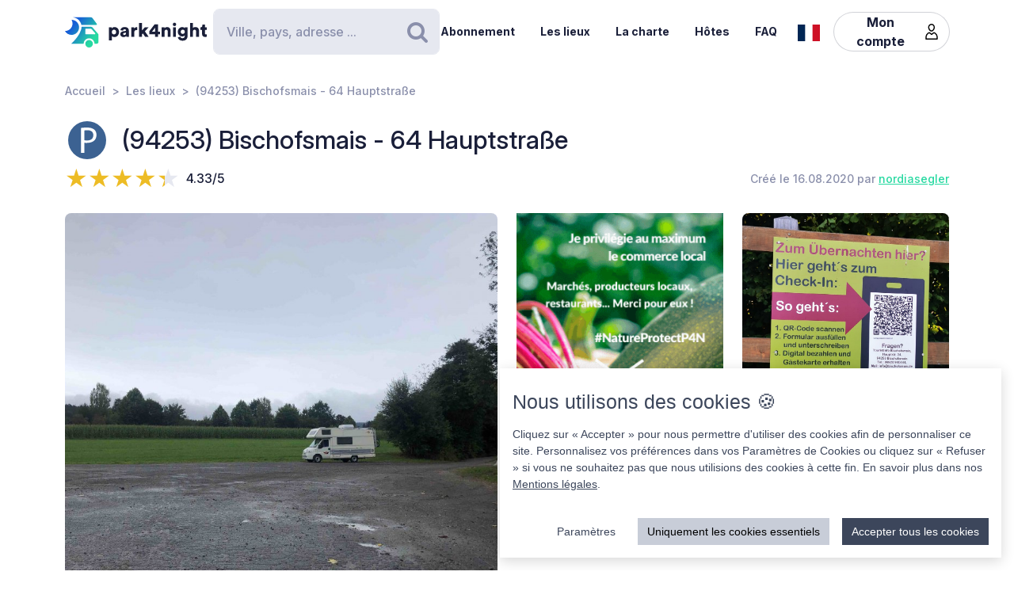

--- FILE ---
content_type: text/html; charset=UTF-8
request_url: https://www.park4night.com/fr/place/203769
body_size: 13867
content:
<!DOCTYPE html><html lang="fr"><head><meta charset="utf-8"/><meta name="version" content="c0ddcbd"/><meta name="viewport" content="width=device-width, initial-scale=1, shrink-to-fit=no, user-scalable=no, user-scalable=no"/><link rel="icon" type="image/x-icon" href="https://cdn1.park4night.com/images/favicon.ico"><title>park4night - (94253) Bischofsmais - 64 Hauptstraße</title><meta name="description" content="                                        Parking parfait pour passer la nuit. Presque pas de trafic la nuit. Un marché Edeka au centre du village est à 500 m. Des restaurants et des pizzerias, en particulier la pizzeria Adria, sont accessibles à pied.
                                                                                                                            "><meta name="keywords" content="Camping-car, Fourgons, Camping, Aire de services, Aire de pique-nique"><link rel="alternate" hreflang="fr" href="https://park4night.com/fr/place/203769" /><link rel="alternate" hreflang="en" href="https://park4night.com/en/place/203769" /><link rel="alternate" hreflang="de" href="https://park4night.com/de/place/203769" /><link rel="alternate" hreflang="es" href="https://park4night.com/es/place/203769" /><link rel="alternate" hreflang="it" href="https://park4night.com/it/place/203769" /><link rel="alternate" hreflang="nl" href="https://park4night.com/nl/place/203769" /><link rel="alternate" hreflang="x-default" href="https://park4night.com/en/place/203769" /><link rel="preconnect" href="https://fonts.googleapis.com"><link rel="preconnect" href="https://fonts.gstatic.com" crossorigin><link href="https://fonts.googleapis.com/css2?family=Inter:ital,opsz,wght@0,14..32,500;1,14..32,400&display=swap" rel="stylesheet"><link href="https://fonts.googleapis.com/css2?family=Inter:ital,opsz,wght@0,14..32,500;1,14..32,600&display=swap" rel="stylesheet"><link href="https://fonts.googleapis.com/css2?family=Inter:ital,opsz,wght@0,14..32,700;1,14..32,800&display=swap" rel="stylesheet"><script src="https://js.sentry-cdn.com/2b137752fa4d4e31828dcc42d547677d.min.js" crossorigin="anonymous"></script><link rel="stylesheet" href="https://cdn6.park4night.com/css/app.min.css?v=c0ddcbd" referrerpolicy="no-referrer"/><link rel="stylesheet" href="https://cdnjs.cloudflare.com/ajax/libs/animate.css/4.1.1/animate.min.css"/></head><body class="place" data-place-id="203769" data-is-pro="0" data-images-length="2" ><div class="site-wrapper"><header class="pageHeader"><div class="pageHeader-inner container"><div class="pageHeader-start"><a href="/fr" class="pageHeader-logo"><figure class="pageHeader-logo-horizontal"><svg version="1.1" id="Calque_1" xmlns="http://www.w3.org/2000/svg" x="0" y="0" viewBox="0 0 720.3 160.6" style="enable-background:new 0 0 720.3 160.6" xml:space="preserve"><style>.st5 {
                                fill: #1a1f39
                            }</style><linearGradient id="SVGID_1_" gradientUnits="userSpaceOnUse" x1="33.567" y1="111.57" x2="126.157" y2="37.919" gradientTransform="matrix(1 0 0 -1 0 170)"><stop offset="0" style="stop-color:#165dd7"></stop><stop offset="1" style="stop-color:#27d9a1"></stop></linearGradient><path d="M71.7 58.9C72 37.8 55.2 20.4 34 20.1h-.3c3.2 5.7 4.9 12.2 4.8 19.2C38.2 60.3 21 77.1 0 76.9c6.4 11.5 18.7 19.4 32.8 19.7 21.2.3 38.6-16.5 38.9-37.7z" style="fill:url(#SVGID_1_)"></path><linearGradient id="SVGID_00000139279926902548155310000011676438747646106286_" gradientUnits="userSpaceOnUse" x1="27.964" y1="103.755" x2="120.554" y2="30.104" gradientTransform="matrix(1 0 0 -1 0 170)"><stop offset="0" style="stop-color:#165dd7"></stop><stop offset="1" style="stop-color:#27d9a1"></stop></linearGradient><circle style="fill:url(#SVGID_00000139279926902548155310000011676438747646106286_)" cx="122.6" cy="141.5" r="19.1"></circle><linearGradient id="SVGID_00000158026614071292452380000004916984359902443174_" gradientUnits="userSpaceOnUse" x1="33.914" y1="111.235" x2="126.504" y2="37.583" gradientTransform="matrix(1 0 0 -1 0 170)"><stop offset="0" style="stop-color:#165dd7"></stop><stop offset="1" style="stop-color:#27d9a1"></stop></linearGradient><path style="fill:url(#SVGID_00000158026614071292452380000004916984359902443174_)" d="m168.1 91-28.3-32.3c-1.8-2.1-4.4-3.3-7.2-3.3H84.3c0 6.2-1.2 12-3.3 17.5-11.5 35.5-49.4 68.7-49.4 68.7h63.3c0-15.2 12.4-27.6 27.6-27.6 15.2 0 27.6 12.4 27.6 27.6h10.6c5.3 0 9.6-4.3 9.6-9.6V97.2c.1-2.3-.7-4.5-2.2-6.2zm-16.9 2.6h-44.6c-1.8 0-3.2-1.5-3.2-3.2V68.2c0-1.8 1.5-3.2 3.2-3.2h22.7c2.9 0 5.6 1.3 7.4 3.4l16.9 19.9c1.9 2.1.4 5.3-2.4 5.3z"></path><linearGradient id="SVGID_00000044161762013019362290000013619068727995842454_" gradientUnits="userSpaceOnUse" x1="3.21" y1="96.29" x2="3.21" y2="96.29" gradientTransform="matrix(1 0 0 -1 0 170)"><stop offset="0" style="stop-color:#165dd7"></stop><stop offset="1" style="stop-color:#27d9a1"></stop></linearGradient><linearGradient id="SVGID_00000109735349131665426030000009405924863331797695_" gradientUnits="userSpaceOnUse" x1="78.807" y1="167.672" x2="171.397" y2="94.02" gradientTransform="matrix(1 0 0 -1 0 170)"><stop offset="0" style="stop-color:#165dd7"></stop><stop offset="1" style="stop-color:#27d9a1"></stop></linearGradient><path style="fill:url(#SVGID_00000109735349131665426030000009405924863331797695_)" d="m161.8 40.7-22-29.4c-1.8-2.4-4.6-3.8-7.7-3.8H42.3l-.2.4c20.6 2.4 37.1 17.9 41.2 37.9h75.9c2.7 0 4.2-3 2.6-5.1z"></path><g><path class="st5" d="M223.6 124.8V58.1h14.3v5c2-3.1 7.3-6.1 14.2-6.1 14 0 22.4 10.7 22.4 25.1 0 14.7-9.5 25.3-23 25.3-6.2 0-10.9-2.1-13.1-4.9v22.2h-14.8zM249 70.2c-5.7 0-10.9 3.9-10.9 11.9s5.1 12 10.9 12c5.8 0 11-4 11-12s-5.2-11.9-11-11.9zM295.3 78.5l11.4-1.8c2.6-.4 3.5-1.6 3.5-3.3 0-2.8-2.4-5.2-7.1-5.2-5.1 0-8 3.5-8.2 7.1L282 72.7c.6-6.9 7-16 21.2-16 15.6 0 21.3 8.7 21.3 18.6v23.6c0 3.8.5 7 .6 7.5h-13.3c-.1-.4-.5-2.1-.5-5.4-2.5 4.1-7.2 6.8-13.6 6.8-10.6 0-16.7-7-16.7-14.6 0-8.7 6.3-13.5 14.3-14.7zm14.8 8.9v-2.1l-9.1 1.5c-3.1.5-5.4 1.9-5.4 5.3 0 2.5 1.7 5 5.7 5 4.3-.1 8.8-2.2 8.8-9.7zM367.5 72.7c-1.7-.4-3.2-.5-4.7-.5-5.9 0-11.2 3.5-11.2 13.1v21h-14.7V58.1h14.3v6.5c2.5-5.4 8.6-7 12.5-7 1.5 0 2.9.2 3.9.5l-.1 14.6zM406.1 78.4l19.2 27.9h-18l-11.3-17-4.8 5.1v11.8h-14.7V36.1h14.7v38.2l14.7-16.2H425l-18.9 20.3zM428.8 77.7 455 43.4h18.2v37h10.1v12.8h-10.1v13.1h-15.3V93.2h-29.1V77.7zm29.1-18-15.8 20.8h15.8V59.7zM506 106.3h-14.7V58.1h14.3v5.5c2.6-4.6 8.5-6.8 13.5-6.8 12.1 0 17.6 8.6 17.6 19.2v30.3H522V78.6c0-4.8-2.5-8.3-7.9-8.3-4.8 0-8 3.6-8 8.4l-.1 27.6zM556.3 34.8c4.8 0 8.7 3.9 8.7 8.6s-3.9 8.6-8.7 8.6c-4.7 0-8.5-3.9-8.5-8.6s3.8-8.6 8.5-8.6zm-7.3 71.5V58.1h14.7v48.2H549zM586.3 105.4c1 4.7 4.8 8 10.4 8 7.4 0 11.9-3.6 11.9-12.3v-2.2c-1.8 2.6-5.9 5.4-12.9 5.4-12.8 0-22.4-10.1-22.4-23.5 0-12.7 9.2-23.6 22.4-23.6 7.9 0 12 3.5 13.4 6v-5.1h14.1v42.2c0 13.9-7.8 25.9-25.8 25.9-13.9 0-22.7-8.5-24.1-17.2l13-3.6zm22.4-24.6c0-6.6-4.8-10.7-10.3-10.7S588 74.2 588 80.8s4.5 10.7 10.4 10.7c6 0 10.3-4.1 10.3-10.7zM650.3 106.3h-14.7V36.1h14.7v25.1c3-3 8-4.4 12.3-4.4 12.6 0 18.2 8.6 18.2 19.2v30.3h-14.7V78.6c0-4.8-2.5-8.3-7.9-8.3-4.7 0-7.7 3.3-8 7.8l.1 28.2zM710.9 58.1h9.4V71h-9.4v18c0 4 2.1 5 5.3 5 1.5 0 3-.3 3.9-.5v12.2c-.6.3-3 1.4-7.7 1.4-10 0-16.1-5.9-16.1-15.5V71h-8.5V58.1h2.4c5 0 7.5-3.4 7.5-7.9V44h13.2v14.1z"></path></g></svg></figure><figure class="pageHeader-logo-vertical"><svg version="1.1" id="Calque_1" xmlns="http://www.w3.org/2000/svg" x="0" y="0" viewBox="0 0 496.7 411.4" style="enable-background:new 0 0 496.7 411.4" xml:space="preserve"><style>.st5 {
                                fill: #1a1f39
                            }</style><linearGradient id="SVGID_00000119100668442465498462516800683084432_" gradientUnits="userSpaceOnUse" x1="141.315" y1="316.26" x2="314.414" y2="178.568" gradientTransform="matrix(1 0 0 -1 0 411.44)"><stop offset="0" style="stop-color:#165dd7"/><stop offset="1" style="stop-color:#27d9a1"/></linearGradient><linearGradient id="SVGID_00000128463568574491425220000002424694590941789875_" gradientUnits="userSpaceOnUse" x1="130.837" y1="301.645" x2="303.935" y2="163.953" gradientTransform="matrix(1 0 0 -1 0 411.44)"><stop offset="0" style="stop-color:#165dd7"/><stop offset="1" style="stop-color:#27d9a1"/></linearGradient><circle style="fill:url(#SVGID_00000128463568574491425220000002424694590941789875_)" cx="307.7" cy="250.5" r="35.8"/><linearGradient id="SVGID_00000119100668442907500910000016859570900683084432_" gradientUnits="userSpaceOnUse" x1="141.962" y1="315.632" x2="315.061" y2="177.939" gradientTransform="matrix(1 0 0 -1 0 411.44)"><stop offset="0" style="stop-color:#165dd7"/><stop offset="1" style="stop-color:#27d9a1"/></linearGradient><path style="fill:url(#SVGID_00000119100668442907500910000016859570900683084432_)" d="m392.7 156-52.8-60.4c-3.4-3.9-8.3-6.1-13.5-6.1h-90.3c0 11.5-2.2 22.5-6.1 32.6-21.5 66.3-92.3 128.4-92.3 128.4H256c0-28.5 23.2-51.7 51.7-51.7s51.7 23.2 51.7 51.7h19.9c9.9 0 17.9-8 17.9-17.9v-64.8c0-4.4-1.6-8.6-4.5-11.8zm-31.4 5H278c-3.4 0-6.1-2.7-6.1-6.1v-41.5c0-3.4 2.7-6.1 6.1-6.1h42.4c5.4 0 10.4 2.4 13.9 6.4l31.6 37.2c3.4 4.1.6 10.1-4.6 10.1z"/><linearGradient id="SVGID_00000038411155150324421910000006759681689430599356_" gradientUnits="userSpaceOnUse" x1="84.56" y1="287.68" x2="84.56" y2="287.68" gradientTransform="matrix(1 0 0 -1 0 411.44)"><stop offset="0" style="stop-color:#165dd7"/><stop offset="1" style="stop-color:#27d9a1"/></linearGradient><linearGradient id="SVGID_00000105425934453627190530000002287032930136745349_" gradientUnits="userSpaceOnUse" x1="225.894" y1="421.146" x2="398.993" y2="283.454" gradientTransform="matrix(1 0 0 -1 0 411.44)"><stop offset="0" style="stop-color:#165dd7"/><stop offset="1" style="stop-color:#27d9a1"/></linearGradient><path style="fill:url(#SVGID_00000119100668442465498462516800683084432_)" d="M212.6 96.1c.6-39.5-30.9-72.1-70.4-72.7h-.6c5.9 10.6 9.2 22.9 9 35.9-.6 39.3-32.8 70.7-72 70.4 12 21.6 34.9 36.3 61.4 36.8 39.5.7 72-30.9 72.6-70.4z"/><path style="fill:url(#SVGID_00000105425934453627190530000002287032930136745349_)" d="M381.1 62 339.9 7.2c-3.4-4.5-8.7-7.2-14.3-7.2H157.7l-.4.7c38.4 4.6 69.4 33.5 77 70.9h142c4.9 0 7.7-5.6 4.8-9.6z"/><g><path class="st5" d="M0 410v-66.6h14.3v5c2-3.1 7.3-6.1 14.2-6.1 14 0 22.4 10.7 22.4 25.1 0 14.7-9.5 25.3-23 25.3-6.2 0-10.9-2.1-13.1-4.9V410H0zm25.4-54.5c-5.7 0-10.9 3.9-10.9 11.9s5.1 12 10.9 12c5.8 0 11-4 11-12s-5.2-11.9-11-11.9zM71.7 363.7 83 362c2.6-.4 3.5-1.6 3.5-3.3 0-2.8-2.4-5.2-7.1-5.2-5.1 0-7.9 3.5-8.2 7.1L58.4 358c.6-6.9 7-16 21.1-16 15.6 0 21.3 8.7 21.3 18.6v23.6c0 3.8.5 7 .6 7.5H88.2c-.1-.4-.5-2.1-.5-5.4-2.5 4.1-7.2 6.8-13.6 6.8-10.6 0-16.7-7-16.7-14.6 0-8.8 6.3-13.6 14.3-14.8zm14.8 8.9v-2.1l-9.1 1.5c-3.1.5-5.4 1.9-5.4 5.3 0 2.5 1.6 5 5.7 5 4.4-.1 8.8-2.2 8.8-9.7zM143.9 357.9c-1.6-.4-3.2-.5-4.7-.5-5.9 0-11.2 3.5-11.2 13.1v21h-14.7v-48.2h14.3v6.5c2.5-5.4 8.6-7 12.5-7 1.5 0 2.9.2 3.9.5l-.1 14.6zM182.6 363.6l19.2 27.9h-18l-11.4-17-4.8 5.1v11.8h-14.8v-70.2h14.7v38.2l14.6-16.2h19.1l-18.6 20.4zM205.2 362.9l26.2-34.3h18.2v37h10.1v12.8h-10.1v13.1h-15.3v-13.1h-29.1v-15.5zm29.1-18-15.8 20.8h15.8v-20.8zM282.5 391.5h-14.7v-48.2H282v5.5c2.6-4.6 8.5-6.8 13.5-6.8 12.1 0 17.6 8.6 17.6 19.2v30.3h-14.7v-27.7c0-4.8-2.5-8.3-7.9-8.3-4.8 0-8 3.6-8 8.4v27.6zM332.7 320c4.8 0 8.7 3.9 8.7 8.6s-3.9 8.6-8.7 8.6c-4.7 0-8.5-3.9-8.5-8.6s3.8-8.6 8.5-8.6zm-7.3 71.5v-48.2h14.7v48.2h-14.7zM362.7 390.6c1 4.7 4.9 8 10.4 8 7.4 0 11.9-3.6 11.9-12.3v-2.2c-1.8 2.6-5.9 5.4-12.9 5.4-12.8 0-22.4-10.1-22.4-23.5 0-12.7 9.2-23.6 22.4-23.6 7.9 0 12 3.5 13.4 6v-5.1h14.1v42.2c0 13.9-7.8 25.9-25.8 25.9-13.9 0-22.7-8.5-24.1-17.2l13-3.6zm22.4-24.6c0-6.6-4.8-10.7-10.3-10.7-5.5 0-10.4 4.1-10.4 10.7s4.5 10.7 10.4 10.7c6 0 10.3-4.1 10.3-10.7zM426.7 391.5H412v-70.2h14.7v25.1c3-3 8-4.4 12.3-4.4 12.6 0 18.2 8.6 18.2 19.2v30.3h-14.7v-27.7c0-4.8-2.5-8.3-7.9-8.3-4.7 0-7.7 3.3-8 7.8l.1 28.2zM487.3 343.3h9.4v12.9h-9.4v18c0 4 2.1 5 5.3 5 1.5 0 3-.3 3.9-.5v12.2c-.6.3-3 1.4-7.7 1.4-10 0-16.1-5.9-16.1-15.5v-20.7h-8.5v-12.9h2.4c5 0 7.5-3.4 7.5-7.9v-6.2h13.2v14.2z"/></g></svg></figure></a></div><div class="pageHeader-search"><form action="#" class="searchbar" method="get" autocomplete="off"><input type="text" class="searchbar-input form-control" placeholder="Ville, pays, adresse ..." aria-label="Search" autocomplete="off"><!-- Suggestion panel --><div class="searchbar-suggestions"><ul><li><a href="/fr/search"><i class="fa fa-map-o" aria-hidden="true"></i>
                    Utiliser la carte
                </a></li></ul><h6 class="searchbar-suggestions-heading d-none">Dernières recherches</h6></div><!-- /Suggestion panel --><button class="searchbar-submit btn" type="submit"><i class="fa fa-search" aria-hidden="true"></i><span class="visually-hidden">Rechercher</span></button></form></div><div class="pageHeader-end flex-row-reverse flex-lg-row"><div class="pageNav-hamburger"><div class="pageNav-hamburger-inner"><span class="pageNav-hamburger-bar"></span><span class="pageNav-hamburger-bar"></span><span class="pageNav-hamburger-bar"></span></div></div><nav class="pageNav"><a class="pageNav-logo" href="/fr"><img src="https://cdn6.park4night.com/images/svg/logo-horizontal.svg?v=c0ddcbd" alt="logo"></a><div class="pageNav-inner"><ul><!-- Doc : Add 'is-active' class on '<li>' to make it active when it's relevant --><li><a href="/fr/subscription" target="_blank">Abonnement</a></li><li><a href="/fr/search">Les lieux</a></li><li><a href="/fr/charter">La charte</a></li><li><a href="/fr/premium">Hôtes</a></li><li><a href="/fr/faq">FAQ</a></li><!-- SUppression de la boutique pour le moment
               <li><a href="/shop">Boutique</a></li> --><li class="d-xl-none"><a href="/fr/account">Mon compte</a><ul><li><button type="button" data-bs-toggle="modal" data-bs-target="#signupModal">
                                Créer un compte
                            </button></li><li><button type="button" data-bs-toggle="modal" data-bs-target="#signinModal">
                                Se connecter
                            </button></li></ul></li></ul></div><div class="pageNav-search"><form action="#" class="searchbar" method="get" autocomplete="off"><input type="text" class="searchbar-input form-control" placeholder="Ville, pays, adresse ..." aria-label="Search" autocomplete="off"><!-- Suggestion panel --><div class="searchbar-suggestions"><ul><li><a href="/fr/search"><i class="fa fa-map-o" aria-hidden="true"></i>
                    Utiliser la carte
                </a></li></ul><h6 class="searchbar-suggestions-heading d-none">Dernières recherches</h6></div><!-- /Suggestion panel --><button class="searchbar-submit btn" type="submit"><i class="fa fa-search" aria-hidden="true"></i><span class="visually-hidden">Rechercher</span></button></form></div></nav><nav class="lang" data-locale="fr"><button class="lang-current" type="button" title="fr"><img src="https://cdn6.park4night.com/images/svg/flags/fr.svg?v=c0ddcbd" alt="fr"></button><ul class="lang-list"><li><a href="/en/place/203769" title="en"><img src="https://cdn6.park4night.com/images/svg/flags/gb.svg?v=c0ddcbd" alt="en"></a></li><li><a href="/de/place/203769" title="de"><img src="https://cdn6.park4night.com/images/svg/flags/de.svg?v=c0ddcbd" alt="de"></a></li><li><a href="/es/place/203769" title="es"><img src="https://cdn6.park4night.com/images/svg/flags/es.svg?v=c0ddcbd" alt="es"></a></li><li><a href="/it/place/203769" title="it"><img src="https://cdn6.park4night.com/images/svg/flags/it.svg?v=c0ddcbd" alt="it"></a></li><li><a href="/nl/place/203769" title="nl"><img src="https://cdn6.park4night.com/images/svg/flags/nl.svg?v=c0ddcbd" alt="nl"></a></li></ul></nav><nav class="pageHeader-account d-none d-lg-block"><button type="button" class="pageHeader-account-button btn"><span>Mon compte</span><img src="https://cdn6.park4night.com/images/svg/icons/user.svg?v=c0ddcbd" alt="" width="20"></button><ul class="pageHeader-account-dropdown"><li><button type="button" data-bs-toggle="modal" data-bs-target="#signupModal">
                                Créer un compte
                            </button></li><li><button type="button" data-bs-toggle="modal" data-bs-target="#signinModal">
                                Se connecter
                            </button></li></ul></nav></div></div></header><nav class="breadcrumbs container" aria-label="breadcrumb"><ol class="breadcrumb"><li class="breadcrumb-item"><a href="/fr">Accueil</a></li><li class="breadcrumb-item"><a href="/fr/search">Les lieux</a></li><li class="breadcrumb-item">(94253) Bischofsmais - 64 Hauptstraße</li></ol></nav><section class="place-header"><div class="container place-header-container"><div class="place-header-title"><figure class="place-header-access"><img src="https://cdn6.park4night.com/images/svg/icons/access/icon_p.svg?v=c0ddcbd"
                         alt="Parking jour et nuit"
                         title="Parking jour et nuit"></figure><h1 class="place-header-name h4">(94253) Bischofsmais - 64 Hauptstraße</h1></div><div class="place-header-sub row justify-content-between align-items-center"><div class="col-auto mr-3"><div class="rating"><div class="rating-stars-readonly" style="--rating: 4.33" aria-label="Rating of this product is 4.33 out of 5."></div><span class="rating-note">4.33/5</span></div></div><div class="col-auto my-2"><span class="place-header-creation caption text-gray">Créé le 16.08.2020 par <a href="/fr/user/nordiasegler">nordiasegler</a></span></div></div><div class="place-header-gallery mb-3 mt-lg-4 "><a class="place-header-gallery-image " href="https://cdn3.park4night.com/lieu/600001_600100/600001_gd.jpg" data-fancybox="gallery"><figure><img src="https://cdn3.park4night.com/lieu/600001_600100/600001_gd.jpg" alt="Description"></figure></a><a href="#" target="_blank" class="ads-pave js-ads" data-format="web_pave"><span>Publicité</span><img src="/images/svg/logo_p4n_web_vertical.svg" alt="ads"/></a><a class="place-header-gallery-image " href="https://cdn3.park4night.com/lieu/1969301_1969400/1969313_gd.jpg" data-fancybox="gallery"><figure><img src="https://cdn3.park4night.com/lieu/1969301_1969400/1969313_gd.jpg" alt="Description"></figure></a></div></div></section><section class="place-specs py-5"><div class="container"><span class="place-specs-type tag text-secondary">#203769 - Parking jour et nuit</span><hr class="mt-3 mb-2"><div class="row align-items-center py-2"><div class="col-3 col-lg-2 col-xl-1 my-1"><span class="caption text-gray d-block">1 services</span></div><div class="col d-flex" style="overflow-x: hidden;"><ul class="place-specs-services"><li><img src="https://cdn6.park4night.com/images/svg/icons/services/service_poubelle.svg?v=c0ddcbd"
                                         data-bs-toggle="tooltip"
                                         alt="Poubelle"
                                         title="Poubelle"></li></ul></div></div><div class="row align-items-center py-2"><div class="col-3 col-lg-2 col-xl-1 my-1"><span class="caption text-gray d-block">4 activités</span></div><div class="col d-flex" style="overflow-x: auto;"><ul class="place-specs-services"><li><img src="https://cdn6.park4night.com/images/svg/icons/activities/activity_vtt.svg?v=c0ddcbd"
                                         data-bs-toggle="tooltip"
                                         alt="Pistes/balades de VTT"
                                         title="Pistes/balades de VTT"></li><li><img src="https://cdn6.park4night.com/images/svg/icons/activities/activity_rando.svg?v=c0ddcbd"
                                         data-bs-toggle="tooltip"
                                         alt="Départ de randonnées"
                                         title="Départ de randonnées"></li><li><img src="https://cdn6.park4night.com/images/svg/icons/activities/activity_point_de_vue.svg?v=c0ddcbd"
                                         data-bs-toggle="tooltip"
                                         alt="Point de vue"
                                         title="Point de vue"></li><li><img src="https://cdn6.park4night.com/images/svg/icons/activities/activity_jeux_enfants.svg?v=c0ddcbd"
                                         data-bs-toggle="tooltip"
                                         alt="Aire de jeux"
                                         title="Aire de jeux"></li></ul></div></div><figure class="ads mx-auto"><a href="#" target="_blank" class="js-ads" data-format="web_banner"><span>Publicité</span><img src="/images/svg/logo_p4n_web_vertical.svg" alt="ads"/></a></figure></div></section><section class="place-info"><div class="container"><div class="row g-5"><div class="col-12 col-lg-7"><div class="py-3 border-top border-bottom"><ul class="place-actions row "><li class="col-3"><a class="btn-itinerary"
                                   href="https://www.google.com/maps/dir/?api=1&destination=48.919850,13.073410"
                                   target="_blank"><i class="fa fa-location-arrow" aria-hidden="true"></i> Itinéraire
                                </a></li><li class="col-3"><button type="button"
                                        class="toggle-bookmark "
                                         disabled data-bs-toggle="modal" data-bs-target="#signinModal"><i class="fa fa-star" aria-hidden="true"></i> Favoris
                                </button></li><li class="col-3"><button type="button" class="toggle-subscription-ads"
                                            data-bs-toggle="modal" data-bs-target="#adsModal"
                                             disabled ><i class="fa fa-phone" aria-hidden="true"></i> Contact
                                    </button></li><li class="col-3 d-none"
                                data-bs-toggle="tooltip"
                                title="Cette fonctionnalité est en cours de développement."
                            ><button type="button"
                                            data-bs-toggle="modal" data-bs-target="#signinModal"
                                            disabled><i class="fa fa-ellipsis-h" aria-hidden="true"></i> Plus
                                    </button></li></ul></div><ul class="place-info-languages mt-4"><li class="is-active" data-bs-toggle="tooltip" title="FR"><img src="https://cdn6.park4night.com/images/svg/flags/fr.svg?v=c0ddcbd" alt="" lang="fr"></li><li class="" data-bs-toggle="tooltip" title="EN"><img src="https://cdn6.park4night.com/images/svg/flags/gb.svg?v=c0ddcbd" alt="" lang="en"></li><li class="" data-bs-toggle="tooltip" title="DE"><img src="https://cdn6.park4night.com/images/svg/flags/de.svg?v=c0ddcbd" alt="" lang="de"></li></ul><div class="place-info-description mt-4" data-current-locale="fr"><p lang="fr" class="">Parking parfait pour passer la nuit. Presque pas de trafic la nuit. Un marché Edeka au centre du village est à 500 m. Des restaurants et des pizzerias, en particulier la pizzeria Adria, sont accessibles à pied.</p><p lang="en" class="d-none">Perfect parking lot to stay overnight. Hardly any traffic at night. An Edeka market in the center of the village is 500 m away. Restaurants and pizzerias, especially Pizzeria Adria, are within walking distance.</p><p lang="de" class="d-none">Perfekter Parkplatz zum übernachten. Nachts kaum Verkehr. In 500 m Entfernung ein Edeka Markt in der Ortsmitte. Gasthäuser und Pizzerien insbesondere Pizzeria Adria fußläufig zu erreichen.</p></div><hr class="mt-4"><dl class="place-info-details mt-4"><dt>Prix des services</dt><dd>Gratuit</dd><dt>Prix du stationnement</dt><dd>€2 per person per night</dd><dt>Nombre de places</dt><dd>6</dd><dt>Ouverture/Fermeture</dt><dd>Ouvert toute l&#039;année</dd></dl></div><div class="col-12 col-lg-5"><a href="/fr/search?lat=48.919850&lng=13.073410&z=15"><img src="https://cdn3.park4night.com/img_cache/streets-v2/13/48.919850/13.073410/red/350x250.jpg" alt=""></a><ul class="place-info-location mt-5 mb-4"><li><svg xmlns="http://www.w3.org/2000/svg" viewBox="0 0 32 32" style="fill: #27d9a1; font-size: 2rem"><path d="M15.42,.1c-2.06,.02-4.49,.9-6.51,2.74-2.76,2.5-4.12,5.59-3.66,9.37,.21,1.67,.82,3.22,1.63,4.68,1.83,3.27,3.71,6.51,5.57,9.77,.91,1.59,1.82,3.19,2.75,4.77,.44,.76,1.18,.75,1.65,.01,.08-.13,.16-.27,.23-.4,2.68-4.63,5.34-9.28,8.03-13.9,1.19-2.04,1.8-4.2,1.73-6.57C26.69,4.7,21.98,.09,15.42,.1Zm8.18,16.14c-2.43,4.18-4.81,8.37-7.22,12.56-.08,.14-.19,.28-.35,.53-.77-1.33-1.46-2.56-2.17-3.77-1.74-2.96-3.56-5.89-5.21-8.9-.72-1.3-1.3-2.74-1.61-4.19-.83-3.83,1.33-7.44,4.42-9.26,5.64-3.34,12.44-.15,13.5,6.32,.4,2.42-.12,4.62-1.34,6.72Z"/><path d="M15.96,6.9c-1.68-.02-3.16,1.52-3.18,3.31-.02,1.75,1.49,3.22,3.34,3.23,1.76,.03,3.12-1.55,3.17-3.22,.06-1.8-1.47-3.29-3.32-3.32Z"/></svg><p><span>48.9199, 13.0734 (lat, lng)</span><br><span>N 48&#176;55&#8217;11.46&#8221 E 13&#176;4&#8217;24.276&#8221</span></p></li><li><svg xmlns="http://www.w3.org/2000/svg" viewBox="0 0 32 32" style="fill: #27d9a1; font-size: 2rem"><path d="M15.42,.1c-2.06,.02-4.49,.9-6.51,2.74-2.76,2.5-4.12,5.59-3.66,9.37,.21,1.67,.82,3.22,1.63,4.68,1.83,3.27,3.71,6.51,5.57,9.77,.91,1.59,1.82,3.19,2.75,4.77,.44,.76,1.18,.75,1.65,.01,.08-.13,.16-.27,.23-.4,2.68-4.63,5.34-9.28,8.03-13.9,1.19-2.04,1.8-4.2,1.73-6.57C26.69,4.7,21.98,.09,15.42,.1Zm8.18,16.14c-2.43,4.18-4.81,8.37-7.22,12.56-.08,.14-.19,.28-.35,.53-.77-1.33-1.46-2.56-2.17-3.77-1.74-2.96-3.56-5.89-5.21-8.9-.72-1.3-1.3-2.74-1.61-4.19-.83-3.83,1.33-7.44,4.42-9.26,5.64-3.34,12.44-.15,13.5,6.32,.4,2.42-.12,4.62-1.34,6.72Z"/><path d="M15.96,6.9c-1.68-.02-3.16,1.52-3.18,3.31-.02,1.75,1.49,3.22,3.34,3.23,1.76,.03,3.12-1.55,3.17-3.22,.06-1.8-1.47-3.29-3.32-3.32Z"/></svg><p>
                                64 Hauptstraße
                                <br>
                                94253 Bischofsmais,<br><img src='https://cdn6.park4night.com/images/svg/flags/de.svg' alt='flag-de' style='width: 25px !important; display: inline-block; margin-bottom: 3px; margin-right: 5px'> Germany
                            </p></li></ul></div></div></div></section><section class="place-feedback py-5 py-lg-7"><div class="container"><button class="place-feedback-new" type="button" data-bs-toggle="modal" data-bs-target="#signinModal"><span class="h6 mb-0">Ajoutez un avis afin d’aider les autres utilisateurs :</span><i aria-hidden="true">★★★★★</i></button><div class="place-feedback-average mt-3 mb-3"><strong>Moyenne (6 Avis) : </strong><span class="text-gray">4.33/5</span></div><ul class="place-feedback-list row g-5"><li class="col-12 col-lg-6"><article class="place-feedback-article" data-review-id="5243853" data-review-rating="5" id="review-5243853"><header class="place-feedback-article-header row align-items-center"><div class="place-feedback-article-author d-flex align-items-center"><a class="account-avatar" href="/fr/user/Aennalena"><img class="me-2 account-avatar-vehicule" src="https://cdn6.park4night.com/images/bitmap/vehicules/vehicule_v.png?v=c0ddcbd"><img class="me-2 account-avatar-premium" src="https://cdn6.park4night.com/images/svg/badges/user/badge_none.svg?v=c0ddcbd" width="80" alt=""></a><div class="d-flex direction-column"><a href="/fr/user/Aennalena"><strong>Aennalena</strong></a><div class="place-feedback-article-social col-12" style="font-size: 0.5rem"><ul></ul></div><span class="caption text-gray">27/08/2025</span></div><div class="order-2 ms-auto"><button class="place-feedback-article-translate" title="Translate" data-bs-toggle="modal" data-bs-target="#reviewTransModal"><i class="fa fa-language"></i> Traduire
                    </button></div></div><div class="place-feedback-article-stars col-12 col-sm-auto my-2"><div class="rating"><div class="rating-stars-readonly" style="--rating: 5" aria-label="Rating of this product is 5 out of 5."></div><span class="rating-note">5/5</span></div></div></header><div class="mt-4"><p class="place-feedback-article-content">Der Parkplatz ist super zum Übernachten. Er ist zwar sehr offen und direkt an der Straße aber man kann sich zB mit der Tür Richtung Maisfeld stellen.
Es wurde eine Tafel aufgestellt, dort ist ein QR Code um die Kurtaxe zu zahlen. Das funktioniert einwandfrei, für eine Nacht und eine Person sind es 2€.</p></div><footer class="place-feedback-article-footer row align-items-center mt-3"></footer></article></li><li class="col-12 col-lg-6"><article class="place-feedback-article" data-review-id="4370555" data-review-rating="5" id="review-4370555"><header class="place-feedback-article-header row align-items-center"><div class="place-feedback-article-author d-flex align-items-center"><a class="account-avatar" href="/fr/user/g8org"><img class="me-2 account-avatar-vehicule" src="https://cdn6.park4night.com/images/bitmap/vehicules/vehicule_p.png?v=c0ddcbd"><img class="me-2 account-avatar-premium" src="https://cdn6.park4night.com/images/svg/badges/user/badge_premium.svg?v=c0ddcbd" width="80" alt=""></a><div class="d-flex direction-column"><a href="/fr/user/g8org"><strong>g8org</strong></a><div class="place-feedback-article-social col-12" style="font-size: 0.5rem"><ul></ul></div><span class="caption text-gray">15/10/2024</span></div><div class="order-2 ms-auto"><button class="place-feedback-article-translate" title="Translate" data-bs-toggle="modal" data-bs-target="#reviewTransModal"><i class="fa fa-language"></i> Traduire
                    </button></div></div><div class="place-feedback-article-stars col-12 col-sm-auto my-2"><div class="rating"><div class="rating-stars-readonly" style="--rating: 5" aria-label="Rating of this product is 5 out of 5."></div><span class="rating-note">5/5</span></div></div></header><div class="mt-4"><p class="place-feedback-article-content">Natürlich nur eine große waagrechte (hier im Mittelgebirge etwas selten) Fläche direkt an der Bundesstraße. Aber nahe am Ort (Geschäft, Pizza) und perfekt als Ausgangspunkt für Wanderungen, zum Beispiel zum Teufelsstuhl. Danke an die Gemeinde, dass hier kein Verbotsschild ist! Und ihr WoMo Leute, bleibt sauber :-)).</p></div><footer class="place-feedback-article-footer row align-items-center mt-3"></footer></article></li><li class="col-12 col-lg-6"><article class="place-feedback-article" data-review-id="1923042" data-review-rating="4" id="review-1923042"><header class="place-feedback-article-header row align-items-center"><div class="place-feedback-article-author d-flex align-items-center"><a class="account-avatar" href="/fr/user/GreyGladys"><img class="me-2 account-avatar-vehicule" src="https://cdn6.park4night.com/images/bitmap/vehicules/vehicule_ul.png?v=c0ddcbd"><img class="me-2 account-avatar-premium" src="https://cdn6.park4night.com/images/svg/badges/user/badge_none.svg?v=c0ddcbd" width="80" alt=""></a><div class="d-flex direction-column"><a href="/fr/user/GreyGladys"><strong>GreyGladys</strong></a><div class="place-feedback-article-social col-12" style="font-size: 0.5rem"><ul></ul></div><span class="caption text-gray">28/05/2022</span></div><div class="order-2 ms-auto"><button class="place-feedback-article-translate" title="Translate" data-bs-toggle="modal" data-bs-target="#reviewTransModal"><i class="fa fa-language"></i> Traduire
                    </button></div></div><div class="place-feedback-article-stars col-12 col-sm-auto my-2"><div class="rating"><div class="rating-stars-readonly" style="--rating: 4" aria-label="Rating of this product is 4 out of 5."></div><span class="rating-note">4/5</span></div></div></header><div class="mt-4"><p class="place-feedback-article-content">Gut zum Übernachten. Wir hatten eine ruhige Nacht und auch morgens war nicht viel los. Hier starten viele Wanderungen.
Mülleimer und eine Sitzbank sind vorhanden.</p></div><footer class="place-feedback-article-footer row align-items-center mt-3"></footer></article></li><li class="col-12 col-lg-6"><article class="place-feedback-article" data-review-id="1709307" data-review-rating="4" id="review-1709307"><header class="place-feedback-article-header row align-items-center"><div class="place-feedback-article-author d-flex align-items-center"><a class="account-avatar" href="/fr/user/nessimaa20"><img class="me-2 account-avatar-vehicule" src="https://cdn6.park4night.com/images/bitmap/vehicules/vehicule_p.png?v=c0ddcbd"><img class="me-2 account-avatar-premium" src="https://cdn6.park4night.com/images/svg/badges/user/badge_none.svg?v=c0ddcbd" width="80" alt=""></a><div class="d-flex direction-column"><a href="/fr/user/nessimaa20"><strong>nessimaa20</strong></a><div class="place-feedback-article-social col-12" style="font-size: 0.5rem"><ul><li><a href="https://www.facebook.com/" title="Facebook"><i class="fa fa-facebook-square" aria-hidden="true"></i></a></li><li><a href="https://www.instagram.com/rolling_freedom" title="Instagram"><i class="fa fa-instagram" aria-hidden="true"></i></a></li><li><a href="https://www.twitter.com/" title="Twitter"><i class="fa fa-twitter" aria-hidden="true"></i></a></li></ul></div><span class="caption text-gray">13/12/2021</span></div><div class="order-2 ms-auto"><button class="place-feedback-article-translate" title="Translate" data-bs-toggle="modal" data-bs-target="#reviewTransModal"><i class="fa fa-language"></i> Traduire
                    </button></div></div><div class="place-feedback-article-stars col-12 col-sm-auto my-2"><div class="rating"><div class="rating-stars-readonly" style="--rating: 4" aria-label="Rating of this product is 4 out of 5."></div><span class="rating-note">4/5</span></div></div></header><div class="mt-4"><p class="place-feedback-article-content">Abends &amp; Nachts ruhig, ab 7 Uhr jedoch viel Verkehr. Für eine Nacht aber voll okay!</p></div><footer class="place-feedback-article-footer row align-items-center mt-3"></footer></article></li><li class="col-12 col-lg-6"><article class="place-feedback-article" data-review-id="1270194" data-review-rating="3" id="review-1270194"><header class="place-feedback-article-header row align-items-center"><div class="place-feedback-article-author d-flex align-items-center"><a class="account-avatar" href="/fr/user/otto8"><img class="me-2 account-avatar-vehicule" src="https://cdn6.park4night.com/images/bitmap/vehicules/vehicule_ul.png?v=c0ddcbd"><img class="me-2 account-avatar-premium" src="https://cdn6.park4night.com/images/svg/badges/user/badge_premium.svg?v=c0ddcbd" width="80" alt=""></a><div class="d-flex direction-column"><a href="/fr/user/otto8"><strong>otto8</strong></a><div class="place-feedback-article-social col-12" style="font-size: 0.5rem"><ul></ul></div><span class="caption text-gray">22/06/2021</span></div><div class="order-2 ms-auto"><button class="place-feedback-article-translate" title="Translate" data-bs-toggle="modal" data-bs-target="#reviewTransModal"><i class="fa fa-language"></i> Traduire
                    </button></div></div><div class="place-feedback-article-stars col-12 col-sm-auto my-2"><div class="rating"><div class="rating-stars-readonly" style="--rating: 3" aria-label="Rating of this product is 3 out of 5."></div><span class="rating-note">3/5</span></div></div></header><div class="mt-4"><p class="place-feedback-article-content">Im Sommer nahezu kein Schatten, Platz wird auch als Abstellplatz für LKW-Anhänger und Kleintransporter genutzt. Straße von 21:30-07:30 relativ ruhig Ansonsten doch lauter als gedacht. Parkplatz wird am Sonntag morgen auch als Ausgangspunkt für Wanderer, Nordic-Walker und Hundebesitzer genutzt, dementsprechend ist viel los. Für eine Nacht aber noch okay.</p></div><footer class="place-feedback-article-footer row align-items-center mt-3"></footer></article></li><li class="col-12 col-lg-6 d-none"><article class="place-feedback-article" data-review-id="970669" data-review-rating="5" id="review-970669"><header class="place-feedback-article-header row align-items-center"><div class="place-feedback-article-author d-flex align-items-center"><a class="account-avatar" href="/fr/user/nordiasegler"><img class="me-2 account-avatar-vehicule" src="https://cdn6.park4night.com/images/bitmap/vehicules/vehicule_gv.png?v=c0ddcbd"><img class="me-2 account-avatar-premium" src="https://cdn6.park4night.com/images/svg/badges/user/badge_premium.svg?v=c0ddcbd" width="80" alt=""></a><div class="d-flex direction-column"><a href="/fr/user/nordiasegler"><strong>nordiasegler</strong></a><div class="place-feedback-article-social col-12" style="font-size: 0.5rem"><ul></ul></div><span class="caption text-gray">16/08/2020</span></div><div class="order-2 ms-auto"><button class="place-feedback-article-translate" title="Translate" data-bs-toggle="modal" data-bs-target="#reviewTransModal"><i class="fa fa-language"></i> Traduire
                    </button></div></div><div class="place-feedback-article-stars col-12 col-sm-auto my-2"><div class="rating"><div class="rating-stars-readonly" style="--rating: 5" aria-label="Rating of this product is 5 out of 5."></div><span class="rating-note">5/5</span></div></div></header><div class="mt-4"><p class="place-feedback-article-content">Nachts sehr ruhig. </p></div><footer class="place-feedback-article-footer row align-items-center mt-3"></footer></article></li></ul><div class="place-feedback-pagination mt-4 text-center text-lg-start"><button class="btn btn-outline-black">Plus</button></div></div></section><section class="inner-page-carousel pb-5 pb-lg-7"><div class="container"><div class="row"><div class="col-12"><hr class="mb-5 mb-lg-6"><h2 class="fs-4 mb-5 text-center">Lieux à découvrir</h2><div class="inner-page-places-list owl-carousel"><figure class="ads ads-native card"><a href="#" target="_blank" class="js-ads" data-format="web_native"><span>Publicité</span><img src="/images/svg/logo_p4n_web_vertical.svg" alt="ads"/></a></figure><div class="inner-page-places-item"><!-- Place card --><div class="card-place card pro " data-place-id="582514"><label class="card-place-fav" title="Add place to favorites"><input type="checkbox" name="" ><span class="card-place-fav-icon"></span><span class="visually-hidden">Ajouter à vos favoris</span></label><a href="/fr/place/582514" target="_blank"><figure class="card-place-img card-img"><img src="https://cdn3.park4night.com/lieu/1802401_1802500/1802475_gd.jpg" alt="Place shot"></figure><div class="card-body"><div class="card-place-access"><img src="https://cdn6.park4night.com/images/svg/icons/access/icon_c.svg?v=c0ddcbd"
                     alt="Icon description"></div><h5 class="card-place-title h6"><img src='https://cdn6.park4night.com/images/svg/flags/de.svg' alt='flag-de' style='width: 25px !important; display: inline-block; margin-bottom: 3px; margin-right: 5px'>(94264) Camping Dahoam</h5><div class="card-place-excerpt"><p>Camping familial en forêt bavaroise avec restaurant, mini-ferme et espace canin clôturé.

Longueur maximale : 7,50 m</p></div><ul class="card-place-services"><li><img src="https://cdn6.park4night.com/images/svg/icons/services/service_animaux.svg?v=c0ddcbd"
                             alt="animaux"
                             title="animaux"></li><li><img src="https://cdn6.park4night.com/images/svg/icons/services/service_point_eau.svg?v=c0ddcbd"
                             alt="point_eau"
                             title="point_eau"></li><li><img src="https://cdn6.park4night.com/images/svg/icons/services/service_eau_noire.svg?v=c0ddcbd"
                             alt="eau_noire"
                             title="eau_noire"></li><li><img src="https://cdn6.park4night.com/images/svg/icons/services/service_poubelle.svg?v=c0ddcbd"
                             alt="poubelle"
                             title="poubelle"></li><li><img src="https://cdn6.park4night.com/images/svg/icons/services/service_wc_public.svg?v=c0ddcbd"
                             alt="wc_public"
                             title="wc_public"></li><li><img src="https://cdn6.park4night.com/images/svg/icons/services/service_douche.svg?v=c0ddcbd"
                             alt="douche"
                             title="douche"></li><li><img src="https://cdn6.park4night.com/images/svg/icons/services/service_electricite.svg?v=c0ddcbd"
                             alt="electricite"
                             title="electricite"></li><li><img src="https://cdn6.park4night.com/images/svg/icons/services/service_wifi.svg?v=c0ddcbd"
                             alt="wifi"
                             title="wifi"></li></ul></div><div class="card-place-footer card-footer"><ul class="card-place-stats"><li>
                    10
                    <span class="visually-hidden">Photos</span><i class="fa fa-camera"></i></li><li>
                    31
                    <span class="visually-hidden">Commentaires</span><i class="fa fa-comment"></i></li><li>
                    5
                    <span class="visually-hidden">Note</span><i>★</i></li></ul></div></a></div><!-- /Place card --></div><div class="inner-page-places-item"><!-- Place card --><div class="card-place card pro " data-place-id="596881"><label class="card-place-fav" title="Add place to favorites"><input type="checkbox" name="" ><span class="card-place-fav-icon"></span><span class="visually-hidden">Ajouter à vos favoris</span></label><a href="/fr/place/596881" target="_blank"><figure class="card-place-img card-img"><img src="https://cdn3.park4night.com/lieu/1852601_1852700/1852690_gd.jpg" alt="Place shot"></figure><div class="card-body"><div class="card-place-access"><img src="https://cdn6.park4night.com/images/svg/icons/access/icon_acc_p.svg?v=c0ddcbd"
                     alt="Icon description"></div><h5 class="card-place-title h6"><img src='https://cdn6.park4night.com/images/svg/flags/cz.svg' alt='flag-cz' style='width: 25px !important; display: inline-block; margin-bottom: 3px; margin-right: 5px'>(326 00) Home for campers in nature near Pilsen</h5><div class="card-place-excerpt"><p>Vous recherchez un endroit paisible en pleine nature, idéal pour les caravaniers, les familles avec enfants, les pêcheurs et les voyageurs sur la D5 ? Bienvenue au Camp u Letkova, un petit camping respectueux de la nature près de Plzeň, construit avec amour et inspiré par notre propre expérience de caravaniers. Oubliez le béton, le bruit et les espaces bondés : vous y trouverez des prairies verdoyantes, des animaux sympathiques, un étang et une tranquillité absolue.

Emplacements pour camping-cars (Stellplatz)
* Emplacements spacieux et naturels avec branchements électriques
* Idéal pour les nuitées ou les séjours plus longs
* Accessible aux grands camping-cars
* Toilettes disponibles sur place
* Attention : les douches ne sont pas encore disponibles – prévues pour la saison 2026 (en préparation).

Adapté aux familles
Parfait pour les familles avec enfants ! Vous y trouverez :
* Une aire de jeux pour enfants avec balançoires et éléments de jeu
* Des animaux sympathiques : moutons, cochons d&#039;Inde, lapins et canards thaïlandais
* Des étangs naturels et des coins cachés à explorer
* Un espace feu de camp avec bois fourni, idéal pour rôtir des saucisses
Les enfants adoreront le camp ; les parents pourront se détendre dans la nature, faire du yoga ou faire de l&#039;exercice en plein air. Étang de pêche
Le camping est doté d&#039;un étang naturel paisible :
* Idéal pour se détendre au bord de l&#039;eau
* Idéal pour les pêcheurs débutants comme expérimentés
* Une expérience mémorable pour petits et grands

Pergola et cave à vin – pour les événements privés
Pour les groupes plus importants, nous proposons la location d&#039;une spacieuse pergola couverte :
* Idéale pour les fêtes de famille, les événements d&#039;entreprise ou les réunions entre amis
* Barbecue, rôtisserie et équipements culinaires inclus
* Cave à vin attenante pour une ambiance chaleureuse et unique

Situation et accessibilité
Bien que proche de Plzeň, le camping est situé au calme, en bordure de forêt et d&#039;un étang :
* Accès facile depuis l&#039;autoroute D5 (étape idéale entre l&#039;Allemagne et la République tchèque)
* Centre-ville de Plzeň accessible en transports en commun ou par Bolt Ride (quelques euros seulement)
* À proximité : pistes cyclables, sentiers de randonnée et attractions locales
* Un pub est accessible à pied. Un restaurant chaleureux et rustique propose une excellente cuisine, même pour les arrivées tardives.

⛺️ Attention : nous avons ouvert cette année, toutes les installations ne sont donc pas encore prêtes à 100 %. Il n&#039;y a pas d&#039;eau potable ni de douches disponibles (cela sera prévu ultérieurement).

Nous avons hâte de vous accueillir au Camp u Letkova, un lieu où nature, simplicité et ambiance chaleureuse se marient parfaitement.</p></div><ul class="card-place-services"><li><img src="https://cdn6.park4night.com/images/svg/icons/services/service_animaux.svg?v=c0ddcbd"
                             alt="animaux"
                             title="animaux"></li><li><img src="https://cdn6.park4night.com/images/svg/icons/services/service_eau_noire.svg?v=c0ddcbd"
                             alt="eau_noire"
                             title="eau_noire"></li><li><img src="https://cdn6.park4night.com/images/svg/icons/services/service_poubelle.svg?v=c0ddcbd"
                             alt="poubelle"
                             title="poubelle"></li><li><img src="https://cdn6.park4night.com/images/svg/icons/services/service_wc_public.svg?v=c0ddcbd"
                             alt="wc_public"
                             title="wc_public"></li><li><img src="https://cdn6.park4night.com/images/svg/icons/services/service_electricite.svg?v=c0ddcbd"
                             alt="electricite"
                             title="electricite"></li><li><img src="https://cdn6.park4night.com/images/svg/icons/services/service_wifi.svg?v=c0ddcbd"
                             alt="wifi"
                             title="wifi"></li></ul></div><div class="card-place-footer card-footer"><ul class="card-place-stats"><li>
                    10
                    <span class="visually-hidden">Photos</span><i class="fa fa-camera"></i></li><li>
                    18
                    <span class="visually-hidden">Commentaires</span><i class="fa fa-comment"></i></li><li>
                    4.2
                    <span class="visually-hidden">Note</span><i>★</i></li></ul></div></a></div><!-- /Place card --></div><div class="inner-page-places-item"><!-- Place card --><div class="card-place card pro " data-place-id="563794"><label class="card-place-fav" title="Add place to favorites"><input type="checkbox" name="" ><span class="card-place-fav-icon"></span><span class="visually-hidden">Ajouter à vos favoris</span></label><a href="/fr/place/563794" target="_blank"><figure class="card-place-img card-img"><img src="https://cdn3.park4night.com/lieu/1879701_1879800/1879756_gd.jpg" alt="Place shot"></figure><div class="card-body"><div class="card-place-access"><img src="https://cdn6.park4night.com/images/svg/icons/access/icon_acc_pr.svg?v=c0ddcbd"
                     alt="Icon description"></div><h5 class="card-place-title h6"><img src='https://cdn6.park4night.com/images/svg/flags/cz.svg' alt='flag-cz' style='width: 25px !important; display: inline-block; margin-bottom: 3px; margin-right: 5px'>(382 32) Automatic camper port 24/7, D3 highway. Stellplatz Cesky Krumlov</h5><div class="card-place-excerpt"><p>Parking privé. Eau (possibilité de service hivernal), électricité (hors chauffage), évacuation des eaux usées, vidange des toilettes chimiques. Libre-service. 24h/24 et 7j/7. Douche, toilettes, coin cuisine. Été 2025, vendredi et samedi, bar ouvert.</p></div><ul class="card-place-services"><li><img src="https://cdn6.park4night.com/images/svg/icons/services/service_animaux.svg?v=c0ddcbd"
                             alt="animaux"
                             title="animaux"></li><li><img src="https://cdn6.park4night.com/images/svg/icons/services/service_point_eau.svg?v=c0ddcbd"
                             alt="point_eau"
                             title="point_eau"></li><li><img src="https://cdn6.park4night.com/images/svg/icons/services/service_eau_noire.svg?v=c0ddcbd"
                             alt="eau_noire"
                             title="eau_noire"></li><li><img src="https://cdn6.park4night.com/images/svg/icons/services/service_eau_usee.svg?v=c0ddcbd"
                             alt="eau_usee"
                             title="eau_usee"></li><li><img src="https://cdn6.park4night.com/images/svg/icons/services/service_poubelle.svg?v=c0ddcbd"
                             alt="poubelle"
                             title="poubelle"></li><li><img src="https://cdn6.park4night.com/images/svg/icons/services/service_wc_public.svg?v=c0ddcbd"
                             alt="wc_public"
                             title="wc_public"></li><li><img src="https://cdn6.park4night.com/images/svg/icons/services/service_douche.svg?v=c0ddcbd"
                             alt="douche"
                             title="douche"></li><li><img src="https://cdn6.park4night.com/images/svg/icons/services/service_electricite.svg?v=c0ddcbd"
                             alt="electricite"
                             title="electricite"></li></ul></div><div class="card-place-footer card-footer"><ul class="card-place-stats"><li>
                    15
                    <span class="visually-hidden">Photos</span><i class="fa fa-camera"></i></li><li>
                    43
                    <span class="visually-hidden">Commentaires</span><i class="fa fa-comment"></i></li><li>
                    4.9
                    <span class="visually-hidden">Note</span><i>★</i></li></ul></div></a></div><!-- /Place card --></div><div class="inner-page-places-item"><!-- Place card --><div class="card-place card pro " data-place-id="153769"><label class="card-place-fav" title="Add place to favorites"><input type="checkbox" name="" ><span class="card-place-fav-icon"></span><span class="visually-hidden">Ajouter à vos favoris</span></label><a href="/fr/place/153769" target="_blank"><figure class="card-place-img card-img"><img src="https://cdn3.park4night.com/lieu/499901_500000/499956_gd.jpg" alt="Place shot"></figure><div class="card-body"><div class="card-place-access"><img src="https://cdn6.park4night.com/images/svg/icons/access/icon_c.svg?v=c0ddcbd"
                     alt="Icon description"></div><h5 class="card-place-title h6"><img src='https://cdn6.park4night.com/images/svg/flags/cz.svg' alt='flag-cz' style='width: 25px !important; display: inline-block; margin-bottom: 3px; margin-right: 5px'>(348 15) Camping Karolina</h5><div class="card-place-excerpt"><p>Nous sommes un petit camping familial moderne de niveau européen dans un cadre magnifique, calme et naturel. Nous vous proposons des hébergements en cottages équipés, mobil-homes et emplacements pour tentes ou caravanes avec branchements électriques.</p></div><ul class="card-place-services"><li><img src="https://cdn6.park4night.com/images/svg/icons/services/service_animaux.svg?v=c0ddcbd"
                             alt="animaux"
                             title="animaux"></li><li><img src="https://cdn6.park4night.com/images/svg/icons/services/service_point_eau.svg?v=c0ddcbd"
                             alt="point_eau"
                             title="point_eau"></li><li><img src="https://cdn6.park4night.com/images/svg/icons/services/service_eau_noire.svg?v=c0ddcbd"
                             alt="eau_noire"
                             title="eau_noire"></li><li><img src="https://cdn6.park4night.com/images/svg/icons/services/service_eau_usee.svg?v=c0ddcbd"
                             alt="eau_usee"
                             title="eau_usee"></li><li><img src="https://cdn6.park4night.com/images/svg/icons/services/service_poubelle.svg?v=c0ddcbd"
                             alt="poubelle"
                             title="poubelle"></li><li><img src="https://cdn6.park4night.com/images/svg/icons/services/service_wc_public.svg?v=c0ddcbd"
                             alt="wc_public"
                             title="wc_public"></li><li><img src="https://cdn6.park4night.com/images/svg/icons/services/service_douche.svg?v=c0ddcbd"
                             alt="douche"
                             title="douche"></li><li><img src="https://cdn6.park4night.com/images/svg/icons/services/service_electricite.svg?v=c0ddcbd"
                             alt="electricite"
                             title="electricite"></li></ul></div><div class="card-place-footer card-footer"><ul class="card-place-stats"><li>
                    8
                    <span class="visually-hidden">Photos</span><i class="fa fa-camera"></i></li><li>
                    21
                    <span class="visually-hidden">Commentaires</span><i class="fa fa-comment"></i></li><li>
                    4
                    <span class="visually-hidden">Note</span><i>★</i></li></ul></div></a></div><!-- /Place card --></div></div></div></div></div></section><footer class="pageFooter"><div class="pageFooter-inner container pt-5"><div class="pageFooter-main container-fluid pt-5"><div class="row"><div class="col-12 col-md-6 pb-3"><div class="row"><div class="d-none col-12 d-sm-block col-sm-4 pageFooter-logo mb-4"><a href="/fr"><img src="https://cdn6.park4night.com/images/svg/logo-park-for-night-vertical-white.svg?v=c0ddcbd"
                                     alt="park-for-night-logo-white"/></a></div><div class="col-6 col-sm-4 pageFooter-nav"><h4 class="pb-3">Navigation</h4><ul><li class="pb-3"><a href="/fr/search">Les lieux</a></li><li class="pb-3"><a href="/fr/charter">La charte</a></li><li class="pb-3"><a href="/fr/premium">Hôtes</a></li><li class="pb-3"><a href="/fr/faq">FAQ</a></li></ul></div><div class="col-6 col-sm-4 pageFooter-nav"><h4 class="pb-3">A propos de</h4><ul><li class="pb-3"><a href="/fr/contact">Nous contacter</a></li><li class="pb-3"><a href="/fr/partenaires">Partenaires</a></li><li class="pb-3"><a href="https://geospot.app" target="_blank">GeoSpot</a></li></ul></div></div></div><div class="col-12 col-md-6 pb-3"><div class="row"><div class="col-12 col-md-6 pageFooter-nav pb-5 pb-md-0"><ul class="d-flex flex-md-column justify-content-center justify-content-md-start"><li class="download-badge pe-3 pe-md-0 mb-md-2"><a href="https://play.google.com/store/apps/details?id=fr.tramb.park4night"><img src="https://cdn6.park4night.com/images/svg/badges/google-play-badge.png?v=c0ddcbd" width="100%"
                                             alt="Get it on Google Play"/></a></li><li class="download-badge pe-3 pe-md-0 mb-md-2"><a href="https://itunes.apple.com/app/park4night.com/id430946556?mt=8"><img src="https://cdn6.park4night.com/images/svg/badges/app-store-badge.svg?v=c0ddcbd" width="100%"
                                             alt="Download on the Apple App Store"/></a></li></ul></div><div class="col-12 col-md-6 pageFooter-nav"><ul class="d-flex flex-wrap justify-content-center justify-content-md-end"><li class="sm-footer-icon facebook pe-3 pb-3"><a target="_blank" href="https://www.facebook.com/park4night"><img src="https://cdn6.park4night.com/images/svg/icons/footer-icon-facebook.svg?v=c0ddcbd"
                                             alt="icon-facebook"/></a></li><li class="sm-footer-icon instagram pe-3 pb-3"><a target="_blank" href="https://www.instagram.com/park4night/"><img src="https://cdn6.park4night.com/images/svg/icons/footer-icon-instagram.svg?v=c0ddcbd"
                                             alt="icon-instagram"/></a></li><li class="sm-footer-icon linkedin pe-3 pb-3"><a target="_blank" href="https://fr.linkedin.com/company/park4night"><img src="https://cdn6.park4night.com/images/svg/icons/footer-icon-linkedin.svg?v=c0ddcbd"
                                             alt="icon-linkedin"/></a></li></ul></div></div></div></div></div><div class="pageFooter-sub container-fluid py-4"><div class="row"><div class="col-12"><div class="row"><div class="col-12 col-md-9 pageFooter-nav pageFooter-nav-legal pb-3 pb-md-0"><ul class="d-flex"><li><small><a href="/fr/legal">Mentions légales</a></small></li><li><small><a href="/fr/cgu">CGU</a></small></li><li><small><a href="/fr/cgv">CGV</a></small></li><li><small><a href="/fr/privacy">Politique de confidentialité</a></small></li></ul></div><div class="col-12 col-md-3 d-flex justify-content-md-end"><small><a href="/fr/legal">© park4night 2026</a></small></div></div></div></div></div></div></footer></div><div class="modal fade" id="signupModal" tabindex="-1" aria-labelledby="signupModalLabel" aria-hidden="true"><div class="modal-dialog modal-lg modal-dialog-centered modal-dialog-scrollable"><form class="modal-content"><input type="hidden" name="next" value="/fr/place/203769"><input type='hidden' name='_csrf_token' value='41c2d67d01a42d2088149acd5cfb3555'><div class="modal-header"><h5 class="modal-title" id="signupModalLabel">Créer un compte</h5><button type="button" class="btn-close" data-bs-dismiss="modal" aria-label="Close"></button></div><div class="modal-body"><div class="mb-4"><label for="signupUserName" class="form-label">Choisissez un identifiant</label><input class="form-control" type="text" name="username" id="signupUserName" placeholder="JaneDoe1234"/></div><div class="mb-4"><label for="signupEmail" class="form-label">Entrez votre adresse email</label><input class="form-control" type="email" name="email" id="signupEmail" placeholder="adresse@exemple.com"/></div><div class="mb-4"><label for="signupEmail" class="form-label">Confirmer votre adresse email</label><input class="form-control" type="email" name="confirm_email" id="signupConfirmEmail" placeholder="adresse@exemple.com"/></div><div class="mb-4"><label for="signupPassword" class="form-label">Choisissez un mot de passe</label><div class="input-group mb-3"><input class="form-control" type="password" name="password" id="signupPassword" placeholder="Ex : ••••••••"/><button class="btn btn-primary btn-toggle-pwd" type="button"><i class="fa fa-eye-slash"></i></button></div></div><div class="mb-4"><label for="signupConfirmPassword" class="form-label">Confirmez votre mot de passe</label><div class="input-group mb-3"><input class="form-control" type="password" name="confirm_password" id="signupConfirmPassword" placeholder="Ex : ••••••••"/><button class="btn btn-primary btn-toggle-pwd" type="button"><i class="fa fa-eye-slash"></i></button></div></div><div class="mb-4"><p class="text-muted">Votre adresse e-mail restera confidentielle, et ne sera pas communiquée à des tiers.</p></div><div class="mb-4"><div class="form-check"><label class="form-check-label text-muted" for="signupAcceptConditions">
              J'accepte les conditions d'utilisation de park4night
            </label><input class="form-check-input" name="cgu" type="checkbox" id="signupAcceptConditions"></div></div><div class="mb-4"><div class="form-check"><label class="form-check-label text-muted" for="signupCharte">
              J'ai lu et j'accepte <a href='https://www.park4night.com/fr/charte/' target='_blank'>La charte du voyageur responsable</a></label><input class="form-check-input" name="charte" type="checkbox" id="signupCharte"></div></div><div class="mb-4"><div class="form-check"><label class="form-check-label text-muted" for="signupNewsletter">
             Je souhaite recevoir la newsletter de park4night
            </label><input class="form-check-input" name="newsletter" type="checkbox" id="signupNewsletter"></div></div></div><div class="modal-footer"><div class="modal-footer-actions"><button type="submit" class="btn btn-primary btn-block">S'inscrire</button></div><button class="btn btn-link form-text d-block mt-4 text-decoration-none p-0 mx-auto" type="button" data-bs-toggle="modal" data-bs-dismiss="modal"  data-bs-target="#signinModal">
          Se connecter
        </button></div></form></div></div><div class="modal fade" id="signinModal" tabindex="-1" aria-labelledby="signinModalLabel" aria-hidden="true"><div class="modal-dialog modal-dialog-centered modal-dialog-scrollable"><form class="modal-content" method="post" action="/fr/auth/login"><input type='hidden' name='_csrf_token' value='b2aa3ecdd1c306aa3fd76cc1bee839b9'><div class="modal-header"><h5 class="modal-title" id="signinModalLabel">Se connecter</h5><button type="button" class="btn-close" data-bs-dismiss="modal" aria-label="Close"></button></div><div class="modal-body"><div class="mb-4"><label for="signinUserId" class="form-label">Saisissez votre adresse email ou votre identifiant</label><input class="form-control" type="text" name="username" id="signinUserId" placeholder="Ex : park4night345"/></div><div><label for="signinPassword" class="form-label">Saisissez votre mot de passe</label><div class="input-group mb-3"><input class="form-control" type="password" name="password" id="signinPassword" placeholder="Ex : ••••••••"/><button class="btn btn-primary" type="button" id="btn-toggle-pwd"><i class="fa fa-eye-slash"></i></button></div></div><div><button class="btn btn-link form-text d-block mt-4 text-decoration-none p-0 mx-auto" type="button" data-bs-dismiss="modal" data-bs-target="pwdForgetModal">
            Mot de passe oublié
          </button></div></div><div class="modal-footer"><div class="modal-footer-actions"><button type="submit" class="btn btn-primary btn-block">Se connecter</button></div><button class="btn btn-link form-text d-block mt-4 text-decoration-none p-0 mx-auto" type="button" data-bs-dismiss="modal" data-bs-target="signupModal">
          Créer un compte
        </button></div></form></div></div><div class="modal fade" id="pwdForgetModal" tabindex="-1" aria-labelledby="pwdForgetModalLabel" aria-hidden="true"><div class="modal-dialog modal-dialog-centered modal-dialog-scrollable"><form class="modal-content" method="post" action=""><input type='hidden' name='_csrf_token' value='2bb205aba28a52c844c1f6c7273d96a1'><div class="modal-header"><h5 class="modal-title" id="pwdForgetModal">Demande de nouveau mot de passe</h5><button type="button" class="btn-close" data-bs-dismiss="modal" aria-label="Close"></button></div><div class="modal-body"><div class="mb-4"><label for="email" class="form-label">Entrez votre adresse e-mail</label><input class="form-control" type="email" name="email" id="email" placeholder=""/></div></div><div class="modal-footer"><div class="modal-footer-actions"><button type="submit" class="btn btn-primary btn-block">Valider</button></div></div></form></div></div><div class="modal fade" id="adsModal" tabindex="-1" aria-labelledby="addModalLabel" aria-hidden="true"><div class="modal-dialog modal-lg modal-dialog-centered modal-dialog-scrollable"><form class="modal-content" method="post" action=""><div class="modal-header"><h5 class="modal-title" id="addModalLabel">park4night+</h5><button type="button" class="btn-close" data-bs-dismiss="modal" aria-label="Close"></button></div><div class="modal-body"><div class="mb-4 text-center"><p>Cette fonctionnalité nécessite la version park4night+</p><p><a href="/fr/subscription">En savoir plus</a></p></div></div><div class="modal-footer d-none"></div></form></div></div><div class="modal fade" id="reviewTransModal" tabindex="-1" aria-labelledby="reviewTransModalLabel" aria-hidden="true"><div class="modal-dialog modal-lg modal-dialog-centered modal-dialog-scrollable"><div class="modal-content"><div class="modal-header"><h5 class="modal-title" id="reviewTransModalLabel">Traduction</h5><button type="button" class="btn-close" data-bs-dismiss="modal" aria-label="Close"></button></div><div class="modal-body"><div class="mb-3 mt-4"></div></div><div class="modal-footer"></div></div></div></div><script src="https://cdn6.park4night.com/js/manifest.js?v=c0ddcbd"></script><script src="https://cdn6.park4night.com/js/vendor.min.js?v=c0ddcbd"></script><script src="https://cdn6.park4night.com/js/app.min.js?v=c0ddcbd"></script><script>
    // Document ready event
    document.addEventListener('DOMContentLoaded', function () {
        // Add span error to input with error from session "form_errors"
        const formErrors = null;
        if (formErrors) {
            for (const [key, value] of Object.entries(formErrors)) {
                const input = document.querySelector(`[name="${key}"]`);
                if (input) {
                    input.classList.add('is-invalid');
                    input.insertAdjacentHTML('afterend', `<span class="invalid-feedback">${value.msg}</span>`);
                }
            }
        }

        // Fade out all alert message
        const alerts = document.querySelectorAll('.alert');
        if (alerts) {
            alerts.forEach(alert => {
              // Check if alert has data-autoclose attribute = false
                if (alert.dataset.autoclose === 'false') {
                    return;
                }
                setTimeout(() => {
                    alert.classList.add('d-none', 'opacity-0');
                }, 5000);
            });
        }

        if(window.location.href.indexOf('#signinModal') != -1) {
            $('#signinModal').modal('show');
        }

        if(window.location.href.indexOf('#signupModal') != -1) {
            $('#signupModal').modal('show');
        }

        if(window.location.href.indexOf('#pwdForgetModal') != -1) {
            $('#pwdForgetModal').modal('show');
        }

    })

</script></body></html>

--- FILE ---
content_type: image/svg+xml
request_url: https://cdn6.park4night.com/images/svg/icons/activities/activity_jeux_enfants.svg?v=c0ddcbd
body_size: 490
content:
<?xml version="1.0" standalone="no"?>
<svg version="1.0" xmlns="http://www.w3.org/2000/svg"
 width="120.000000pt" height="120.000000pt" viewBox="0 0 120.000000 120.000000"
 preserveAspectRatio="xMidYMid meet">
	<rect fill="#27d8a0"
      height="120"
          rx="28.89"
      width="120"/>
<g transform="translate(0.000000,120.000000) scale(0.100000,-0.100000)"
fill="#fff" stroke="none">
<path d="M223 961 c-112 -119 -112 -119 -91 -137 20 -19 21 -18 112 78 l92 98
97 -98 c81 -81 100 -95 114 -86 9 6 18 15 20 20 3 10 -213 244 -225 244 -4 0
-58 -53 -119 -119z"/>
<path d="M263 861 l-73 -80 0 -280 c0 -243 -2 -281 -15 -281 -10 0 -15 -10
-15 -30 0 -29 1 -30 50 -30 l50 0 0 60 0 60 80 0 79 0 3 -57 3 -58 318 -3 317
-2 0 30 c0 25 -4 30 -24 30 -16 0 -27 7 -31 20 -8 24 -42 43 -105 59 -72 19
-85 29 -162 125 -99 124 -133 154 -195 172 l-53 15 0 90 0 89 -71 75 c-39 41
-74 75 -78 75 -3 0 -39 -36 -78 -79z m116 -66 c36 -18 41 -31 41 -116 l0 -69
-75 0 -75 0 0 73 c0 75 8 95 45 115 26 15 31 15 64 -3z m41 -300 l0 -35 -75 0
-75 0 0 35 0 35 75 0 75 0 0 -35z m130 -21 c17 -15 65 -68 106 -120 41 -51 87
-102 102 -113 l27 -20 -154 -1 -154 0 7 61 c3 34 6 97 6 140 0 90 8 96 60 53z
m-130 -109 l0 -35 -75 0 -75 0 0 35 0 35 75 0 75 0 0 -35z"/>
</g>
</svg>


--- FILE ---
content_type: image/svg+xml
request_url: https://cdn6.park4night.com/images/svg/icons/services/service_animaux.svg?v=c0ddcbd
body_size: 529
content:
<?xml version="1.0" encoding="UTF-8"?><svg id="a" xmlns="http://www.w3.org/2000/svg" viewBox="0 0 32 32"><defs><style>.b{fill:#fff;}.c{fill:#165dd6;}</style></defs><rect class="c" x="0" width="32" height="32" rx="6.42" ry="6.42"/><path class="b" d="M6.62,12.65s3.49,.58,7.04,.46,5.4-2.18,5.4-2.18c0,0,.44,1.26,1.71,1.9,1.27,.64,2.08,.56,2.08,.56,0,0,.27,4.4-.94,6.95-.39,.94-.29,2.41-.24,3.03s-.11,2.81,1.21,2.61c.14-.02,.39,.34,.38,.65s-.26,.58-.55,.58h-1.79c-.27,0-.58-.42-.58-1.79s.03-3.64,.03-3.64c0,0-.63-.93-.91,1.24-.12,.94-.58,2.15,.27,2.94s.15,1.24-.06,1.24h-1.18c-.33,0-.93-.21-.76-1.64,.17-1.43,.33-5.55,.33-5.55,0,0-1.88-.55-3.03-.94-1.15-.39-2.37-1.06-2.37-1.06,0,0-.36-.24-1-.09s-1,.46-1.09,1.15c-.09,.7,.12,1.09-.09,1.76s-.88,1.21-1.12,2.25c-.24,1.03,.88,2.58,1.09,2.88s.3,1.52-.79,1.43c-1.09-.09-1.88-1.79-1.94-2.03s-.03-3.16-.03-3.16c0,0-.67-.36-.76,1.03-.09,1.4-.27,2.52,.15,3.06s.61,1.52,.12,1.64-1.3-.15-1.7-.46-.67-1.46-.76-1.88-.09-2.46,0-2.64,.82-.85,.82-2.15-.79-2.22-.82-3.85c-.03-1.64,.85-1.94,.82-2.64-.03-.7-.97-1.27-1.06-3.19s.27-2.06,.76-2.03,.27,1.27,.61,2.34c.27,.87,.74,1.23,.74,1.23Z"/><path class="b" d="M19.84,10.3s.33,.97,1.49,1.55,2.22,.7,2.22,.7c0,0,.21-.82,.82-.82s.7,.88,1.91,.82,1.85-1,1.88-1.12,.49-1.46,0-1.76-.85,.64-1.55,0c-.7-.64-2.06-2.03-2.06-2.03l-.03-1.79s.18-.55-.52-.73-1.4,1.58-1.4,1.58l-2.76,3.61Z"/></svg>